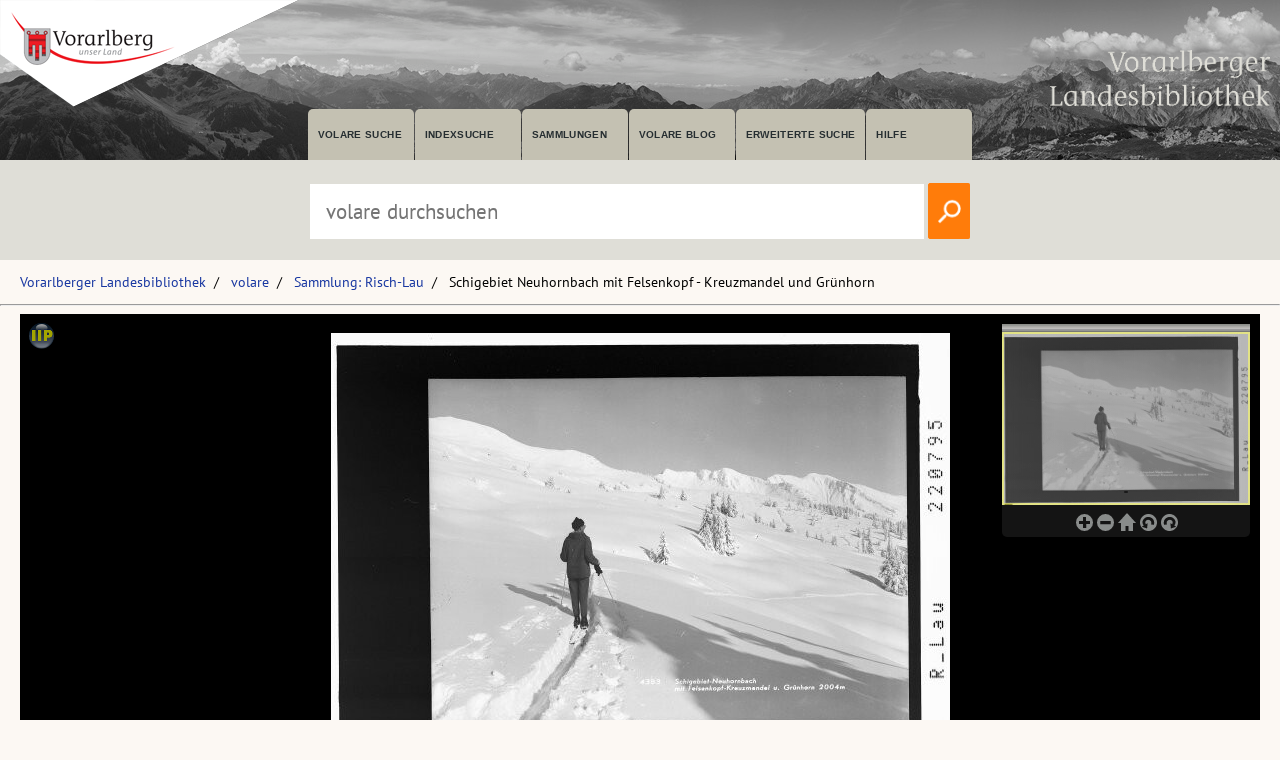

--- FILE ---
content_type: text/html; charset=utf-8
request_url: https://pid.volare.vorarlberg.at/o:25471
body_size: 49209
content:


<!DOCTYPE html>

<html lang="de">
    <head><meta charset="UTF-8" />
    
        <!-- Einstellungen für Responsive Darstellung -->
        <meta name="viewport" content="width=device-width, initial-scale=1" />
    
        <!-- Normalize CSS verlinken -->
        <link rel="stylesheet" href="/fonts/normalize.min.css" />
		
		<!-- Favicon -->
		<link rel="shortcut icon" href="https://vlb.vorarlberg.at/fileadmin/icon/favicon.ico" />

        <!-- PWA Manifest -->
        <link rel="manifest" href="/app.webmanifest" />
    
        <!-- eignes Stylesheet laden -->
        <link rel="stylesheet" href="/css/style.css?ver=38" />
    
        <!-- Font Awesome laden -->
        <link rel="stylesheet" href="/fontawesome/css/all.min.css" />

        <!-- Smapshot -->
        <script type="module" src="/smapshot/map_smapshot.js"></script>	

        <!-- JS Lazy Load von Images -->
        <script src="/js/jquery.min.js"></script>
        <script src="/js/lazy/jquery.lazy.min.js"></script>
        <script src="/js/showdiv.js"></script>

        <!-- Sumoselect für Facettensuche -->
        <script src="/js/jquery.sumoselect.min.js"></script>
        <link href="/css/sumoselect.css?ver=1" rel="stylesheet" />

        <!-- Meta Tags -->
        <meta name="robots" content="INDEX,FOLLOW" /><meta name="publisher" content="Vorarlberger Landesbibliothek, Land Vorarlberg" /><meta name="audience" content="Alle" /><meta name="page-type" content="Bild Foto Ansichtskarten Picutre Historische Fotos Aufnahmen Image" /><meta name="page-topic" content="Bildung" />

        <!-- script zum Absetzen einer Suche -->			
		<script>
            function searchPrimo() {
                var obj = document.getElementById("PrimoSearchQuery");
                var search = obj.value;
                if (search) {
                    //var dst = "https://vfind.vorarlberg.at/primo-explore/search?query=any,contains," + search + "&tab=vlb_vsammlungen&search_scope=VLB_volare&vid=VLB&lang=de_DE&offset=0";
                    var dst = "/suche/?q=" + search;
                    window.location = dst;
                }
                else {
                    //var dst = "https://vfind.vorarlberg.at/primo-explore/search?query=any,contains,vorarlberg&tab=vlb_vsammlungen&search_scope=VLB_volare&vid=VLB&lang=de_DE&offset=0";
                    var dst = "/suche/?q=VLB*";
                    window.location = dst;
                }
            }
        </script>

       <!-- JS-Script für Overlay für Nutzungsbedingungen -->
        <script>
            function NutzungsbedingungenOverlayOn() {
                document.getElementById("NutzungsbedingungenOverlay").style.display = "block";
            }

            function NutzungsbedingungenOverlayOff() {
                document.getElementById("NutzungsbedingungenOverlay").style.display = "none";
            }
        </script>
        <!-- Ende JS-Script für Overlay Sammlung Schlegel -->

       
       <meta property="og:image" content="https://pid.volare.vorarlberg.at/o:25471/medium"><meta property="og:image:alt" content="Schigebiet Neuhornbach mit Felsenkopf - Kreuzmandel und Grünhorn"><meta property="og:url" content="https://pid.volare.vorarlberg.at/o:25471"><meta property="og:title" content="Schigebiet Neuhornbach mit Felsenkopf - Kreuzmandel und Grünhorn"><meta property="og:description" content="Foto: Sammlung Risch-Lau, Vorarlberger Landesbibliothek"><meta property="og:site_name" content="volare - Vorarlberger Landesrepositorium"><meta property="og:type" content="website"><meta name="author" content="" /><meta name="keywords" content="Schoppernau" /><meta name="description" content="Schoppernau FalzSchneeTourenskigebietSkiluferSkifahrerHornbachNeuhornbachAlthornbachKreuzmannlSonnenkopfGrnhornStarzeljoch" /><title>
	Schigebiet Neuhornbach mit Felsenkopf - Kreuzmandel und Grünhorn auf volare, dem Vorarlberger Landesrepositorium
</title></head>
    <body>



<div class="wrapper_head">
        <header class="header">
            <input type="checkbox" id="burger" class="burger__input">

            <!-- Logo -->
            <div class="header__item  center">
                <h1 class="header__headline"><a href="https://www.vorarlberg.at" target="_blank"><img alt="Land Vorarlberg" class="logo_left" src="/img/library-logo.png"></a></h1>
				<a href="https://vlb.vorarlberg.at" target="_blank"><img class="logo_right" src="/img/vlb-logo-wrap-text.png" alt="Vorarlberger Landesbibliothek"></a>
                
            </div>
            <!-- Navigation -->
            <div class="header__item">
                <label for="burger" class="burger__label">
                    <i class="burger__icon fas fa-bars fa-fw"></i>
                </label>
                <nav class="navigation">
                    <ul class="nav">
                        <li class="nav__item">
                            <a class="nav__link" href="/suche/">volare suche</a>
                        </li>
                        <li class="nav__item">
                            <a class="nav__link" href="https://vfind.vorarlberg.at/primo-explore/browse?vid=VLB">Indexsuche</a>
                        </li>
                        <li class="nav__item">
                            <a class="nav__link" href="/">Sammlungen</a>
                        </li>
                        <li class="nav__item">
                            <a class="nav__link" href="/blog">volare Blog</a>
                        </li>

                        <li class="nav__item">
                            <a class="nav__link" href="https://vfind.vorarlberg.at/primo-explore/search?vid=VLB&tab=default_tab&search_scope=default_scope&mode=advanced">Erweiterte Suche</a>
                        </li>
                        <li class="nav__item">
                            <a class="nav__link" href="https://vfind.vorarlberg.at/primo-explore/static-file/help?vid=VLB&lang=de_DE">Hilfe</a>
                        </li>
                    </ul>
                </nav>
            </div>

        </header>
		</div>

			<div class="wrapper_searchbar">
				<div class="searchbar_item">
					<div class="searchbar">
							<input type="text" id="PrimoSearchQuery" placeholder="volare durchsuchen" aria-label="Suchbegriff eingeben, um volare zu durchsuchen">
							<!-- <input type="image" action="searchPrimo()" src="img/lupe.png" onClick="searchPrimo()" /> -->
							<a href="#"><img src="/img/lupe.png" onclick="searchPrimo()" alt="volare der Vorarlberger Landesbibliothek durchsuchen"></a>
							<script> 
                                const textInput = document.getElementById('PrimoSearchQuery');
                                textInput.addEventListener('keydown', (event) => {
                                    if (event.key === 'Enter') {
                                        searchPrimo();
                                    }
                                });
                            </script>
						</div>
					</div>
				</div>



<div class="wrapper">
    <main class="main">

    <form method="post" action="./showMaster.aspx?id=o%3a25471" id="form1">
<div class="aspNetHidden">
<input type="hidden" name="__VIEWSTATE" id="__VIEWSTATE" value="+Yo23DCA+jR2hz2H8Zq9wRoGYLzH68RJV1ezN/QPu23sesmBXDyug4wpj03e8DWdyZOZN5a72M7Dt3D8ygr9HbxNURm4+qKWg+jz5U7BBrJMakt9PMOFg/01zNTdt7blLL3uBAZgxSisygWv3EmOrvj8jG7fbjHzEbDwZAus+qNXGQqCA86nmg9c6Dfy55ZK5IQHtscQFj15/kFSNCnyxK4pVlIljG9MAshLjtzifijBGOX3cX6Am077iQwUtvwDAd6gspZ1GV73Nwf1bg0Bu7p1e9fxlR1EUKR8xGaxE/pkdUnSgtoTP3Drub0nobNBvVS67CV8PIzlq1dXqzKtpGhhm/+1PkO4xLIv0C7dLPC+VyM7wE7CfnFzpab85gSEb+Cd7KZbvuc9gC5B2esFdcy4dmV+BU6vYHD6glrnfXPFA9ulVg3/nY2v7C8FlsG68ExWvG6INc/2gBVw6dVVLNzKICIuYSYIxvrHv8TjzT8qWUyr7VnHw4cwt73wQEFGt91arq2g5XcNRkrupS0oLcwq0/sfhl2NW0OOXg1hC12ZRBI+/qDY0gaXEjHu/[base64]/Douvure/WuiXyUM5gSvioEdwjr6RO/VwnZJ1/Tivkq6JrRAz73xtiKPUAqMnXIS8qPDtnbpRXhgb6k88ZqyRCpP54t/GcI41qjP8V3AuzJouleci6+rgxRASA1vU0LlsF063/t/exMEHIAwQMnlWNGJGLwyiMZPNFs2rKggmBmLTD9dTusqZgrPfCUpt0zsgdo9P6Z60kpfxDQ91OKe/CWNJZCNoIDi/bpX1OuuUItoF9CVsskV/kMtzSNKOymNSDSuRWF+tezQTT45pdB0x1Zzl+5uluHVxl8X6uCpJMhuGf6w9NjcEru2jTikoZQ0HRB6fpRYsYeLZSJgkrZtvChTG6/w1BukXVKiRmLUr8SdaeBaVticAiDJQMFmMaYCZNNViLr12QrG3CHmOJC0eLw9yLu/yLD6F7U0LdvexxJYfZ94hT+IiMfsr8oIzcKZRgJhTVtC9eB1dHXhG1+bmvFClxdG7w0th8+OEOmM6+c6/swfcU+GivnC9+SBUUhg/vuvFruIFIdih7tUH6OatZJb+1rty7X+1gNAmi97nKFB/mOG1HIJiTK9vdYOv5cBx7ngMJtEHpq9STo6lJC8PsFByoNBPHux6RhWIxUl/FvHCVfEOHuOeqL8f+tbBmx1TtvLgDLbDOblaeGO4nft0yvu81gK92kG/lk0WqMA1mTK1/[base64]/VBms3rJEuLsr4qDDE7P7uhXt5awE3f0gRepI0q3lXb5O/vNezbCrAMAssK8o7o10BNvGQy0VsEEXeocPnDdwm8MiK0EsWv0+HJ5bnf/RD5DfjO7W1jtexc1TerVgjOfwX6GPJRocIBfHVBfX+VSDudN0+Ifvb7u8XVFSEX+G+sJsdd4M4u1Y2x2tnL3ikesMRAkygLSu1uWlD05bHaqzbZJtXKLPG3wov7rnfz6UOazg4qcUu+GRioT16VloxYXAE78LlmdXtb2jeHqtPv5734W/IsyPcYdH5hR2OvNjR7Jp9uOlfcVBMUHjdjk63tHUDtTO2+IyR0tvvlFoSSr/dDFPMb76mx8h/8h4Y2nJHJkPzEd8WFap8DTaUbLcAVq97+KhndeOnj7OqOuXPC16R8sbMVdz5iNjFpPxyWu1Mu+BSBhnGSg6/nHpKQn7CD+fsMFkb4cPx4gUgpaOJInNhe2w2AOLmn9Y31HY8JpmrlAqF08EyeRcFPvaX5RwlCSwEvaeMhg4dVxsvUc+STS/asWsMUPznY549ccJWOHlYBxEbXx2olUXsvdt22KIqspie3L5B2WqtqITrsENdAi9Yd23BpZoABFfH1Sf/[base64]/ldOgG2acusJpl34NehMtY5FoKaf3QSzx/[base64]/[base64]/86wXfwMiQMwgRTw3Y6JFLXt9bU6i1fHrYooB5fayHeeQT21ipHLrjwDQGdxL2RZoNB5UYihTHysyhf2T0LOCGfM1xvf/hLgv+vhbwKXXWaP/r0gzjGO8TkHF+tjNJy2N9QXUPjjHSuRogwocVErFdrz9136lC2VekjIJss2zmEOQIuLAVlRJfLorFogJNwjHavlLNeg5J11tgMq/2RlUtXl3Z9UpbbD28o0IGt5BQXdwlCXxeIhl5/Q4HwFOiPSaYILK6TWv0I4cmCNZrkJtVX8ukl7R2jK6v1tjMZMMuk90AtyfCYpPzHVTe9GVaCNEjnY9B5+MrvDpnIpQYudeExmMj/JyF3ZcYFbnDWMsJz0p4FgRbBzhYYc0cDeJHg2A5yIo7+ZfGSYPiouUG1UeUyJx4oYMTl2zHdsuHInQeLIDqsrPqHrHiMjMC2JwpXXw8XLPe7NUOuOaYXZSDLRVgBuSuCK6/273VcZIjRnLorw7EPJGqeE6mk6dMoDOAjtqrNoC4BWw4slmSRcgOStdFBnefaq5RSon0mO1TAqs67CWVbwJGv3cerlsFrQEWOUn9RIVMtdZYBrhGv0ir8QFwyCEXCGqIU2odMTHff1DDZ1Byeu1KyZxp7im65w36cwnjaframck36CxEuYiQ9D5NJbgL/zDkuhmJ+gTa+dskM8uFCg/NbuzK8z7mvEV0u8vBCquggG+ZiHrFf5hL26hdmGp5tdwOb59m/unLLUHr1WKWpehfmRlr+7CxKq380NS6wmOCBJOYpU8MfSnIGf1JGYCLKBVTyW3spHvJIhVJ1moH2piaQrZVQ5NXOaKtzqd8b9urdJ/G2OFFggUwzac8GWJ8mPhqeutki1uPwFsmS/dNryx4Iz7/MMkC8eapjlF+Sdyes/BsyHGUlFHjYIFwANFm517f4avDhhGBgkKCQUlf6rk3Y+9dnAwVlqLlPb1TEfCgbdMDOqKcN3w1+ZDSjZEArGbB+qBDLDDH+/z9okcH4Z1qVwQAN0YIlgTa0rIjnNWLfyir+G5FF7aBF7HRfdijlH8k+BC5UbnMkMPmZQxwINNm6mBHde8iHX/fqsZOXhbcpbpEYdzPQEoesKXqUgSOWv7Ew/+qMCnsPJR5UbMXP9lsksKiCoZtQg1hDI9uBYt23cYogoitebz2QqOUm/9UCrzfEG3Py5QAr9fCs6Q9aw00fQx6IAcVy6MAETj/Kjz83H7UsFWeONo75KBKqMeDNyE20hsfCsEO9TywQix8NepLagC2OfsX0WpULhQmxC67UFkrYAy+pZ8be+1tA3zovZHJtChXHyYAQgHZCU4Ptz15AquJq/ijdVs3pnBusJza423ZvIYpd7/f7kVVneQufTKhW27L1T3k2GJox41ldPDCzBffw6qMrQ8JRK3reFbDwST41TTuR1ZgI+QovNu003XvjstJuIyycbzgEA8zd4pBSiaSycO/Vslh8JaILR1+WsDAvt6aLFsilpyDowIAI0DADXWvX7ucm50nYmoVW/[base64]/YATHt075up/CJi4LaiHFn0+tn99is7kbiXvYfbI8q3CysZL56s11V30b7IhdggtfKjCoUyYhMQNOpRwYGychwig+a48PRiQcA0LpvQLy3S1DMMFc50zq4sT7HlYPKNoaiT48ZxYbHHUlfFHsRye+Noe3/TcXVNzyjgTEBz8Qk3Ms6HuNMXaA5MnZJBaf0i6MrspBpVs7xNXgvX6zoWJ1YIl+6GybCxftFfblnJCF+6UXUQNGyY901dCKH/lTellr0BIU58XDbpMglAh7zR9U7OjEZ55VhqnXzXQZh5ZoUNRgHBTfTFV2iTmryK7PF+4/lhZTLVVP38Uby30vzMNhvrHxdjE3SnKrtNaG4zTNEtFrDGVSChjxo6zwwHZLsINtzIvpSQ+eQiWtexJGjVxOUpwwac/MUDY+izuPikzQCGB/zYSgkA1m0OEjsn5HeE2TJkb2D7i9sRyOWnb4rMlkG0VDdZrrSlFwtiUgoa4c2k2QhDCG00dYpiaUX1JV/yXxdSXekg5B2gtelAesfYAJKg5HPqMJgbIpD6jaPVceMpLk37VC59+lILfIryrTCykd0/oMeZ1BaQDpYr5rvGtCuz+j6Jfv0PVZQytRgmeQ9f+kJ5V0/MrcFaAimfctn4RKCnvMqr2TcCITjB/TQR2kczPY/XwQniIe1YYjfkeBZXIk5CYCesgQrb1iapZjYOgw9+cV92qvszDxmh/WuVskDFglBXU1Kj87E755mMwX/bv5g0sDxsgFCSOVloRFFuXNDyUJBvA61E61tatBTsqxTk/CXNodgFQzj+3f1j/U3Slf0dk2WpcXFVO/hPwUYnoIU/9SQX8tmiZuDyNVvkcq2TydtTmhNd19WLnnRrr/VCLoS7yKodje13lNQ3enGXvLKiX5deUnT0eCiaZXtI/SN/[base64]/dJjdPnLmCreeY7mw3DSFtpr4DhB7pmT1ecoKhZ+1pq2g1yXRmwIRmFO1ksrgCzbBFXB0EpjHwWnL0bswfOgzh2vPUIyRbVmC3CXzIf+YFqzjI8WgH8FLrYxV/VYV2XK3QAhqPc8HiH+YWW7cTXwVpJHScDQnOmETyBweUYi03438kK347nXnGhRfDArNIyUC4tXCmPj59czJtK+8pLbPShXfxoxnMNYD9wlNx44kxHoHAuhKWjUMrR3baFDtNdbmioEzvopt/yuxEW5BhgZa3QQ65yONT5wVkLNJm5qjgVb136K3YUb7X3T+TmgZeCiAs/FGQK/pMMWfHKHeGCDPv4AqOsjwffkC2ax2/eqEAypqo7QIlkQCKwUni50MNptPtBTipIGeOur/j5JZYf+EcDR3XHgNHJhb4Lt5r2PKXCMFZBVFDQs36lFKBirRh75w/482DWY4bzmC5xwrlQu+HlS1Ecscy08s2DDJSC5t1+3KL+RMp/yBAZVHt3KsdHh/sKyHwtJYDZf94PHVU/ga4e8msPM+t0gObI+JYdU5Zz01hGwxeidKTj5J3LZA6xQ+uU5vBl26qAXIFueN2T93huHCp9Z7SE4Pk7nDVaFIsWRpL9bBCV02tI4LGzT1PJPCDp/Ta1I9pEr0TUD0iXEp0T/IFWTaO2H2ZhN6yNyWtvqMKLLRgyrHfuAwvHFT4xa9u51qizvm/tGkQ8UT2RpJf95DFlxnhhMoG+qigKJ0tOOPGpIP8TtM6nyDopRJw2X8ojq+SORONbbICVLl/4xNOdvF1fc/YL3y3JESnq3ukAM3/1Y0aq3/AEc13oV5kKnQlTc+Y6Jy3H1eAXrsew1uchHF2sF6rbNsbAThDlonL6XNTOlqKNO4TvjgTtgktKkhi8kPdii9CklLcXzAuohLg8B7/T0rAZqGUfng+sHQhB2yugIPUruoF7ckY05jIYcNJhQeo6WsIjrXku857Lt+BoYYSz0nBlM8Qp2Lw5Bpa999UWAtwumtOOb42eoy+e6/Un/MzNxHr+43MwoZexR9r1g0fVy+gKBsseb4wuy8uVuZAyHzJVN1VvQz2pqu3h/5QwwdYpWck5WuOKhLShF/LsHQXIS0Br2hTWva64ooinL01QIPcfyLPqUkqASZn66ytEFJFHNyDf7HRwKZtJ+PgMMzmEP8g6YteF+XgjffpBGH6GyfkjCBynnglM/SZHfKTOhjYySvk6M/uo4EtBTydqdgwPKczABtEs2dlmX3buBV0uFUz19xgbBuBsZzbUX/tHA6MyfIIUF9XYSUIK7REhbIY8fzVVxLtkRQrODPckKJOjwRv+ZyAULGMcKQryIvDao75GageMG+vd6G78rhAGUSwUm8vaI8e8rOldLX0Cym64fB1oWvsi/zrx5JIx+l62Mp6iD523Ro8NZiEDyrb7fDy3OCr1um9HgaPgpEBaHzk9ZuALrPbHePQK5FTXYNU3A0e1JOtkLrNPdAtc1jhIglL9VTjpptLFps/aCZhxZaXIs2o2U/5ZYzmjSIh/y0ZRD2qR2cEK+kH7Jox4Q3Swm88YDhPsl3J0Ygv/CW4UjX9X86oDOoVIOTVFb4pOiu0nunnE8CHOu/+KKy5HWp9eDr0iy97eCaXC8FS+569kJ32nxoNShsn93a/C+ifw7oCme5zf2vs8KuuyatfH6yVHpjd6d84woYkdvM1MEgut4MCGT/[base64]/IWlCV9WJ2rJoAW6aBnJKS0dd00C0FY3bFJBEXlGNRAfCsqRTI4eb7J9nM1/7EgnqcdI+k2toujwHZM3uhagsj2giM13EqkiP7pbaiKhmYRdS6RyXbOYbt43mGeruxcNWafU0cn4TTIY8qVUEuqqwwXO1FagUpJ1rpFZBiGtRHuFWPwCQ/WpMndUJSQ5H510mun9kfWeN+4b4f83zBnyrYd9dYrciOSqg83Vmy4BtNAebif7j2Td5V3J8upsNjvGoeEgXSPq+VVtbZZGTU7qOp3hYBmo7DC0R0dWSgK6Tuu8E8Fs92AHAkQHz6Z6xP5J07t5fnvc4t1my/BSH2dxU0TW/wGR8zojQ7Yvw9EmfVOmOWaLyYo8ROO6wCxLW66L6R6n47kU9E/qpdUfHmm6Mdv1mr0YIipz+vmVjR2FMhNIAyXAw5xWctpGTQutZ4VyXPsHSGJtpa+nxA4toxEBRzstIBE1t17/SPs/QdmbEDwRfuwbx/IXoyds7epmXbwk1l6CbD3Kc1Zt7/4AFw9QzdkPn3paput65XCqZBFkTbF8z8Z8LK+fxReZ+6m/00clJOloRUQ1iOEDAYnZRxgQgeiusHZ6ayEi2/h9D2717tBjd6XpbaWGknB6cBhAibNne3W9nN78bzVh/2BkUp38oLglCkD51ERQ/It7Qp8uS6D7Nzq27RsYBIlFVFuaQsWpQMopCcav39L6MJMZE8qcmW2GFbS2/RR4KWwbuRGs3mi0RlL6Ig25bqm/VuJ/yUKEZX7Ne0S4/+2AWgC3dKdKGoxYti/37BpJGjTHrE9c15721SclfMB//kpzm6P0uwQ17Fs6YDuxdaMoDfWaIo4FSIkqvwitFJSIm57ILA1QV+PKL4sSoV8VE/YMwTJkJK4TOU01+qFIgrq2drqmnzPMzkIetGw2/yFfQvGTIaqZ5ofrZ0rjkEpywF3utstwU3gujhudnHyga48LMvJhMnNlccoZXTSmfcox0nzY2mkHOOPwCfF6gvpqEE2LQR87brmHmDitnMj5wxvgX09iKWh/WcXpOPn+Cbwgn9hzojWAXlqL7w41hENd1iraYosj8kcm1gT2oor6tnQkXb0kJ7Tjvtr1AUZOhybqhpYu0UTciLFmbJdcDzIjc7Wvvdry0ZlU24mV8iceh+qFww6wYXE7kTc82xqZ16FSa/irNr3ipwPeaqoTnnJUSmTBk7txetAu7/hYyaePTX5Szxo1bZd0/ADn1mmAzey6Ma6vZJVe64IEQp0KzEWZ48IypDSDQ0WFzteXcD7vPymRXlZslbE89QoG8GYor3G6sCsZyWKEc7ixM+FB8IuNzl+YX9EfDOvv3h7UreMu//uNMxAlG/dr43bSBQ6JB8F7DQMufs32NZFE73dZ3R5D+ro+lRCx/EUGkqLdYRwmZBEiRZvH2YprohCC5beWLt8UA7RPkG5Bv8VK9BuhPJW8P+9ZKbfGySXKP5Di6IuTBEqlMsWtp1PtyobHwTv1MRKLpFAEzDjq94EI2PlYO4UvyzzBvqCuooIxHajlUCXhxwkkT+nk3NjGJC6Ia/wZmu4QEG9XBvAeUsslxhuLWuq7BO9OYNzbBIdv0tc2uRJ3Qz8bcEAyaSAaim52qKyAHcKw9JkwkESAZzy3CH79js4jGd7oGz+I3RHEh6jzzTDVPbS5RzHE4t2XJ1oo422bOZUZ3MJP/46dBAYcoxj9hH4scGheetOSuX+iQHjIQEowliR1GuihvXsxhGrdEEpZCVYHoxf1+wGZgO2RkLjRSVhrSoATV6HE8SJVzsH9Azew/58LIH+W83X/PNIGIRXiKtsJ6C0A+MyR64s0Q38RCtjRq0beVZBnTbhhv5WreuExizFUlGHhJrqOY/J25jSW4p85osFQKMwipgQamP1QRPGFLr0Mbv5u8Dh+/C6Ar0mxn2s2Zl7SGvQBZqzskVOI3Y3FBePbLbKjoNQQH9UHFvIDqx/ePKnxFl+kC6lhw7ECQZxpL+qXATPdDXJarnsUYY7NYAxI5jx1fcVcwilRMOpHKZLF5p/sZBDAD/GIGx8QJesk+PiK/H0enYMFHvUaV3fQX0ydQe0gYxiUQKuyKGxGycQn4KlILfuUqSfw9rk9oH7SmQJxJoDxD3Pv/45KFw/875y/t6v8/RSZa61V5W5RMyBWHi1aWk62bmTeHzd/[base64]/DVp/6Qm9FmeWLMRckDDnLzkFlaHXTRlKogA+9U+XdZwouA5VkGsdp33Jf0msA0Zk6xg3+hPKLypbLw1TMTr9/5NyJQ+ZAyPJL/zzcz3ZybDyWCKhoeTYSl7MmdoM6pER4WKf+yKAHupPaIBt7PlPgLeb4WjJrpHlIKxw3+PRGbBdVOFIf5EYPUtHjO6YL8ZeSWp7sDeLigZlAqIA6oSce8d6jItZC2TUa+AF1kgCqcM34dWIuUCHBhvLQvNPFIpB/2q+2+guCF8sWfVjXc1jr2byXuVcjbFzmf4aaRF3LLMlx6rv4FqSns4u0b10aTrBiM1FwBU6kFcg7SyEfokb4svnkok2TPnr0F67naZT6Wfm6QWKeKGfL47arTs8aokN+Ix8PmdNIEFEkl3q+JyGmi9/z5L/gnooZl2NlRR7kT1ixycsO2CN1dwE1J9M8AJYBbODpafRLYdchKysiP0arc/707nfr4wnNrpVpBZ2KGZDaiDt63h3gMADTMgwNzoAxeujWFMrac2gmxu2ExFpdQkoGF8ztIZNxLyBjrdUuiRd663u/YnHBfet0y9yvkJgZVxl86WCIIonU1rZy7KV8JeDLjO4EGMrnSzPYAFsp8WhyDIYvpIRGWXsFPlS6F2sU4pmuq6yeeahd74IusA3mGNEs59AlNRs90tSuNzYUHyHSeWOt01Kf4rMbRPUDguSHTT6bGUje2Uo8ufGCjNZpav/CZAB+07SIOoZTU+kYb1ZQ51QwlsJ4wflB+whpm8F01f8t7Fd6JdLpSOxx4dL7M05yoiS/bGPe2d4cx70mOtKpsDparG2cPrk7MT44Zc538YBJBktnJmbfwE4m8C1j+XozSvqxSSo50izTqjp6gjb7RSbrnLoL4u/rMOZH1OVcbyoUD/L0wD6m0sOpHp52elvAx2Ws19Ox4bDbvpuS6cs3+6xLDD8P4HZ9giZfueHhCRku0jk73XPPOL5zmedZ/FtOJSIQt/iCpt+hbTaF08YxtgzaQQtrf1DfoNHw2bUJ64w1fJh2W6MHzvInOEob3JyP7vpqZc6ltFYYp4x86XdmZQm+kHHdQO2AejkBxjSQh93uNRCAzjaDZ9erSr0jHOR2NxpZ70eI2GJE9/RnADJnGgwkfIqAxnkZWpFPhXyIqJiUd3GsqMlCPh/G4XApcPnYQYY2W4/B8CFyWlaVtX8jMRuzhpqI9rdFXdwEfv7gCzCdfkyJc2fN7otNssKpjzk9CmYA8vgUjaMIG2eSowt/aco633+AHEo3OVl6pBXrPQsERybBxIRoJYqdgmKv3DmvWKzfLDPjJWbSVxGR4qTRLnl07PSaobDmZwxvMnbuzZDw+iLg/RRf+Z3BDnnvyAL29sB4W1DAefDCA08cd4xfmrSJ4qDcguZorLgyVcWxcA/svEMpQONKEmJuJGmmCz1Iz9m8D5imv5jVV6CHkDYgNHM1pWNpDz+chJlIT6LfQGdes9Uv/TfKnfXfJXgYBoKUTHdpeFdJpZXRixnoE1T3GBKuHZFIkyjRbsmNSu0FVHKoecMDrlkd8Y0j2yAj+ridD4RQrGW+81t4fLNVXby3caZi2GziOvIAc9OT37P/2iyZrmfd5TgJxBs7xwEmgb8EHCo4V7YeGW9TQAIlpNKI/eKOdb1khbS4ZIVOjIqxUTd+rMkj44N0B+JDAlmr93bl4MwVjjFGewSm7mW9BjCBmZwVFDs139o1bjLA5fX2wELvEhfAIY6MJf0/WtRKm2gN/0cBtCbZE+Aehmy3mJLCmYx83DIop1+dogbLk8BWP2R5zYDJ4wvLbMmOyYm6uuzEwXd+mkJjkUXUtwTJRBXzFJQ9GMvGR/hv7SRlEGFvy0uIAbNu1/bYbZVkHwxxGK6tHlWWE9bsCSC72YyOXIjaP8YrENmyls8gPNbu0JFpfAsVrgyHPfXmYy5Q36w/jhKBqcC7SnRu4cxMZtm+piFy4xaRUARiq5+1hRsIhShh4avi2lsxr11UiKMxMdERgB2IP1vY3nVmxfkmMvNIzxx30COFrRH5bvvqHyVUctzq3LIiFCTMKGCEkzbL0r/QyhRFdKczUzofUCu2ZMgqiux1fw19dCKkukD1Xdewel2X+VmmvOlcmXXpePiRTlY2OZ+bR+VriwM9RG33JVwZ4mNBBOoJerWY0BnEXNPMTDBNziEGDBB7ZvsL0IXuoG/BHsIWlXinD9Fu73QGVXT8i4hpbZQCjWSOZvogBGLT2QtB9zB3izajC4WjSnO1BtAkkWhODiBw2HaInMKNXTeppBw/cha7M0dawonfslE5OXyYha5MvGGQzx3nI1XKufaYUp4iHVVTlbYgZpMoOq/ec192tHiOosLZz5HrUQtdGidX+gYOUpnd4p0C7W72OuxecjHa4mxZq5Jg1LHYHi+vI5dzSn4rrZvKcwwHxgVJrQSpzBfMLPQtRXBFgiRFDOfXzBo92C4Co4fOKgYofCNQ53maqyWO12bR2z1Yt4AX3lVz/Q+IZq5Bh8s+QkD2EzjhHK8klNv++TWLZUau6bSMGxc85/XmV4xkq8MKHk1nYJVbpnOdypiueEeXeIEtsnpck3G/bPmmswMDZKc3snqL4+4PIz0NHvlzYcHgdqOyMv+joVzoyeaKtrVY9vG1TO9/5AZ5d9epUl2RpL54DWNb5GzII2wDbUfbEPrqKYt2yUaSdSp0Ms7Wvz4dhGySKcjhPMjL6IS8/9YSwlQxbav/RoB7u1Si9CJbE58qmxs7ZJpL0QoQjdY+Cr+EcWMyD5a9XtUci7Q2A8EisgJm8MbuzG0/[base64]/kvhdnJYyBQGXF5UOSAhriKiGZ1V330jt+u/rXvvGdLzehb8nJ2zWPjasbJBW9txUuffGDQDTR3U9hCswxacFU/3IXAhphn7JM5rPllgcQGNyFtL3HNamHksFQBBcIzF8zoWrFx4SgR7oxp+i5RPQcaWjVYUUM5dwUw5iwPEj7ciNGFbIp0ZIp+eU1BPvhEeCj6EGU2oGp0ichFfZz8Xc1GqVp0ioSs3OlKXMoscIaTbQJXwi13d5paJ7bjtPwATrzILM6WoxsvDpvGKw8N3+7zw0mHbT/y07c/1yXHDqr+9QKLl05huBwNFsyFxRl5jy7ox4VFhZB1KNgsdgl/H7IRTVOFSwuav4DTtdodJUHo/VASBK+R9xN+DdLAUqCmYGjqu+tpVwwrjw/3ruAXBdqF8S6klJImQzQE+/Spj77kKnVFR1UEXixp8yMUuY1KCaixrQOVy16EHogPQadm6cw0/cBKs3Um0Dac7ViZMPptuC/wYQ9AI1QoNjNhmrk+6D3qbU/udBmycZInzpCLPVPdCfYVK+RdUrBWwqQgNQTPY0fW5f/2jgZekjEpr/ZwHWlC3CKNxQuXgA+8Y1G/Dj+WDOGANOXnExKuZfUDMEyHqjDHiFqmtfItBufC84YbtmIHVDvzoQ7AFGa/aGcjMwXeLF06kTN3yAaCXUGu/7NNHKVUm7KhQgiBBH+FmOYva7H0q2cj993banL5lgO+IEGjn+zB9BtOtSBhlwYdqfzNwHMOAvwjWVOQjpjQaTr0V6XzbGkzUG0ZkHuQScsaYnZtjTTaA2birTo47yliyUPfD6KbaHC2pZWSIUDgfAlIVXaYgnqKNZo/T47iqf7WBtOzta+noxNEpQS6OIp5iRymlA/LEPtlKFCIn1yGQFSjFYXFYuSRLP2eDlDXXEw5rs8R3lh0SSWfuzFYXBMK8ysRqPfaF+jd6IYFXw1y7Ll1LXRG+hzEeOYEBAf7/9ElJZnpLDlgmG0KXEyMkTPJoj6hOHqC4a5J3oFCeah7xx1xJANRjo9FSO92ktz78bY0XV6qe1uPZ9LRu3dXI7pm7FpLfiCpL5FBc1Xppf+vUWCIi2oY8uXCPU3TT/IwT6vqq9v51F2fqfU3Er8/SFQ88++vIplwDCbG9MPPuZg/qjDYdBVBTGdrNmEvFK4qOwjf1+H4DDzF+uGDU0PT3V8RLxRzEHBHqzTkVsLWhBJbrcR7EPt2xuRYudI2Z19bdRnH5QOyJUuckQH8DvadVDgDxEvkiwcOziHA73C4gMizAfbQnjju01AapwxHJmQbarHVF+7lXuNXLYvXXNqwSoJ9Ah67u92UOjjtW9x07+PTkHTuoIT/mv4SiUyOnb1dcA17/Io51ilmV8KR/pF6jhN4r5p1eybOmnetekFk1XZInLvWISVX/oHooIj/FIno2Lp6rtGMXB6wPx0glCeEpkVvy74rJg3wIZB58SlUgPhizatLe9E17YFWn8f6Asgh9jMPd2LSdYXKqVpZF8NXI4a1BNu9/DaZ439HpeUj0gQjaNP82PSbnCDFYSsk38F6SWtveyEFJMZbZksg5RGCrNCyM+JTuhw6EhEmolEKv+94tiuj6qpLsfLelmZQbK15P1AjiGw0RC9MPTOQaCm7NrBgPlCmj/cBGzPahfX5P+dAZ526xKcJWnB4yBn9pyGu2tpybbFGLRS+lp278MByPVzOzIH+i3K7oVMxBxnfd5T9G7WKR48INUOor3pdVEmrXJR6PeS1dz3N/698XY+p056zSjLWtgQh/aRGVEwdAib/0OQCAtZR+u0gvbyW3TwnJw14huEyovrQ5SsfDmLCfQZEZeEuYSK9jySgyvtAuW6KHVg8ACI9F/tJaVg6HlcKFdkNYiJVbSsPLLctDU5QWalFJM8ZMzg81h0FjeU5DYcFd9dk3fNKj+4CSDqh5W200C8RKQQsfLVxo+u8a3JP/Ow13Q/qv/ZRhTGNOgYMt5wPyvjV+LZ2ey2f1Vcp8//h4ljlgBARq0NEzcb8797TKU4PnSvJwzQ2ys1nlAGQ2ZaqTtIN9/kg7sLLcFSk5ibKYv6Cxl2HdZfDdsKeRyASK4gOdE8RtafUGK6YIYx6BpFOjfGKhAhvMeGUttkGqssCbP3WOIuiyKn47YdP1b45045xtyyTJf9E0a34zjrWzpqAQT1ph/pjYJUIZaKzNCKX8z+15JNRMQXLEznCsp71NtfTW3DmaIAKbYhFTnrR9aaFiAOru2HQwmS9B/2HJlFyGQSxINBI1++1fclLzFXoyYc4C6M7s6GtzUC6lY6TE9NoaAkDK8qY99Dd6+1n6HZftqh8nrNQMTJ9LmfhXRSwmuXn7wBiG4Ncpzepg++a4H5XQ+iON+CK0ThnpCaYn+ubU5Yt9U//v2uU7LZ4dLLgYvglSuehRgn4gN4F03xB82lp9haKUASNb8ZaH7TuKYRNlaS6s1fTb1n/70lSJMO8aYC7XSGf75V6t1BHIjfpfXw0Md5gVxiWlN/yv8MML+KsEr1M7pkSpS6vKH3I/PZp7tjNkMCMxGPTtIWykeYphfbKV3HuPQ7vL7aqNE1HLYK187LYeG40aWtFoKJ3w+n7XQaEbjwzXw7psfrYvRWZ9bfLes4jy9a0xUc9KAkNZfsIVl6LwLuXL+K+90GUJwJltY6OlCL/Xdq1qlRnOTq//SDaTTu2yIQA7mtX4Hrwa2bNeEHhgnp6IKszS5Dpg5zfbxoiOfeV3q0Yd2q99IUplhukcOI3HSifvsY01VMSlaOYu+8MmZod2rhUfGzA3FOpz1vc003XuLtPmxNW/bF98/+yMFcwxao0I9056VoYrZ1KBHrK+aUvhk4dr8r2g0igngezwQkb4ih8d9U1RbZB8jJLqCxrghlf2+tNjKhiysbxGYB5Th3WH+24T97b8ab3cf7/IEH/UdFwwYQMcv5xPz1q4cSoggwOI9npzNHK3N6o6JCqHpTQ4PWgJfSQsB6TsZ+LgzARpXzGA+Bz9npbf/65KsHCxO1y4vyGEv2NC1NVBPzc6OoRm9vjX9wnn3IKUFh8Xar6b3Ed9G+tbfFVPwsl4UkjH1/REMwmWoW2yyPoGwGfvcd/zHOZo8uEmEKD/8U12SryA/yRBMZPFbwm0F9WhbzmhAZSXUKwvVj17bmmvQIyINSX3d5FBgRMofAtkHgSB7uUcZCi//947JxudUAP81ZXjUyBdnG7d5yNxp0/9iFGavovMFJy8RFfYmrX4GaRqOvtlfL7N5hWxPJ4eR/5zvpbI6BW6ryhYlADq2DpWrGyI7v04s5eGoAKCsZLVGhZ576cp5hvAd5BYeLxmv0Eo6EweaDOEX/[base64]/sYQRYNsONSQNmKF4qQRkThjb+ROzpaDGDnzMgIM03rveZXhmBUw0Tp9wU2RnTSfwb9+FctAkO78imP/taamhYKfiODwDmeT+JzpdRgHTUsAJA3L80fe/dGy33uDDGiURh0P97HfI2Ae7eCJv1nTx0E4J9UrVl4s0Pp5ChX2mzY3pdrJxUjSleYBzgyVAZET0YMeHVPNqHuiihKh28hO6qyojPfFOCd5w+EpUN7qtFF/rMK6fSVFuLtdXdY/8pLSCOQHGtOKMGBcFdohNQVEZdT+YlBgMms7HcLi0OJ/Gk3KFntMKoG+P+2SJzuoQPQiL1tseejalBLyj1QptDjHRbthnioRriZgGo1yysstJbLEYmWMafDp6F1wR/hCw+lCceKxcyZPih2bGMLiir/XylumfJ554Tsem8GwDZiAsJU2e4iL/P7gcqLfguZDGQJsmCNxoWOypndAlc5td/uEFBvjuBuLM1/xh1eX7UnYqpBuMcQ4bGQJlLDy6aipRy8bcZ7+XacU9Gx8SR2bDv4ZP+nXkfPDxWgTqnWE9uf/6kbNSYo7CABodfgztPdPeJECW9Xv9AVW0WaA4aEiqmTPtpDjVDW/h5VQKQMeR2S9HZrZV1TXN7w/J+O877iWu9JMdN7NRRZIz9OrG+bDkfGG8BKS6Bppb8dPnAlzBjIlZSSUK4XR3DkBDb3zvJyXVZJ5PL+V9wtv10u+KcP4NXj486x+VXu9Qk1skOUuNMsyzyNhbH4VUNQPjmBa+wwZZCTI2eY+YJ2WNuN/7iob2B1pL6j+gNVM4H4eE5LfC151+sngthpYpTRrrn3bE1ue6oDhjYQDNqyts00C5Biiu8zT8PtX7uU4FGkdZ7dhl4EIEgTAebR97UT1PqDUzAAQcSl3IBGPIE4gvLfTEWYRAoCnRpDCuR8uTGXhR1gJ6xON/s9WYm88XX0DxUzReEIh4QmjU8gqHySkbZLX1nmj+DZyUzxLb7UmfZuWpHWsIaUATI8MUJi8DW/JPzNejTV8OQAcUNlkRc7nMg8j0OMVilTk0WJtTWt1bH+uzROu72UtQbZKiUJsEllWo+gpTFExIfkZAtC2Q2fvt4sJoJPJMyRLYFW5VjUOZp4TuTqoFuA1HauBTExWkyLEoOBEp6jm+9LEtGgCZGBe1e2aZMIa4o7k7/3Q69cKSPR44O7T7Onzd5+9DJzcd7pEss72rZ/SpWGlesUoPtdxysNfsmsim8JSTZZAOVs6lCCBZQO0VuFPRo7koT+xcVxZ20Huel7bWacXRy/zg4cVWPqRLG+End3iqFOUTzUyfUrhY299wq1Pbmfp+t/+z7a++F7joJSufxzf1pWTeFqlfjpxcN7/49aBxyNNqRas7mKDt/6H7BqUL9VfMKcb9wWwednMDPVVZO1axDqKRyrWFANmcOe6yvfXbZHzUjeds4M7kMF1Bz2JuR8w2uANjIT2fz4FPrL9I93vDJQwSGlHLREEVUqBi0WRN6bjINaDMy+ExqEvoEFng2Fu+BQZzIP8e0LUC/eb9ubI+N/yB+Zuj7jD6X4O8AVUioZK9eu9innKoY2cueIw2cmwQEK6OeNpBMF8RVQae4j54ROI5Yp6SXrZlrMeO9FCPPLhPbr4UVDvQ9XCrHPOFqcqli3f9r0vxGftMtzeACBVL6rRuMhxHVGhk8n43adtITs1gVmZM3cjwUNZ+Z/RxxQm1cxzaoW3dmc5l+Lh3sV1Gd97g8nHtTENUeHxufaYF+KQoc03my+Yh7iIzwnu4b0QqHiGQrFegnpr8QLK+SutfK0uViLgLoKIgE/FtQFXW/76ePPyP94tvOqPdzUVma9xcptJ1VeWS0nnQSFMjudiLcA+5uSYJmE0ro4flQ+UGLK5vMO2PznlK3aFmyJgDsnWvzzZDDI7CcKFyD535goRE7orKRthWQCQ3Yu1BdDuR2IuBPos3RdTOnSwKHZtK722oOEZBv5g8x8p4Q726JNR8qZcrKA/NT+mK0Ojvpr4HjO8RuVSUhQNUPGpWtLKV5beVDkwrdWvy6hnHVV4NxiIIcKd+FYr3xJRhMSE0NGm63gVicNPJaMIh2hSmeAQMjCQLz+9DFH14o4danOJvBcHD6Ih2XjqFY9H7eGF991LUqtJLC1kod4iTYpFlPZ5gvVoEb8GMfOlpFQ/qNuxLACKApOVoUARkpghlo5+jD0UG+aXWypFWcTlqdv/xThMqg/Z2bl6svydHFzcz8Vp26NplCxkOVEp6QpBm14EG8EXGmYClJMTtIAi5jvjJ5w78OFwZzpBM7Df5ZILqM5UFMt1G08oVZqZ63GpTTUt8r1A9xw6E5VcEKxV71j4ywsW5kDgGWXkgAn1W4ZfmTMjTW1da3LD/[base64]/B15AyU5OX6yFHwI1BebOhaEOnEqREeZDASgTJABVvE1LfMRE9oYdjk5uCpbBMY2n6dNyhwou/[base64]/[base64]/sETkQB7+YdndTePBJ6PFkvQCfZW2AV0x6I2gp5euP9tFIdnDKqNwrmIrk03D0Mzm3iU8WTtNhcM2TSu+5sinj3J7RGAfGp8LS4/gGLDh6JRSrzmbRiupWg3tHDLEys/iZjnFkhcLp7z3N0d8lRe6d2cIkruhqlbTbnPNhNz9zEJ9BmJyHFfyWcjPobteZE9LfFoyqGa5XtwLrqqWSRxC6Emco7g9MH/LPXNA6YyugyxO9XUdCHCPKoDpg9Ak//UZGyj/[base64]/Yt6Hk7jk6uR+VUeLIP9hBSi1ibIQVwqH3k7vaCIFCD6VNmJuemu7UvXiD43xotKe7+OCruu+mw8jcsW/78Gl1UQkb9yzkMGi3K3WN6Q1I/s6L9CpO1G4Nm6+n5Ng+raHMRBoyeeCFm2CyaxZqmUfjPDcqSd4wcoIje0KqdidTCp+/WQzAIxaI70FhuXV/rKRr/YuPkOAYTJRLiigB5BPxVsyuRDLO2yyLiBTz4UAzHW2GVgb1NnwdSHhj6Wxxdbtvz6gpOHy2FM03e3rx06iqC3fNNCdwGanjQKwfc+XGaQI+ceJY/zjlUfYBe6+g7AaoaJ04IiVUkP54DPg7GfK+JdmKwE/C10VXi4D29BGMB+O9XDHCoG3VjV+7AKq7dFaRB4i1MxBDhLmXtd8OL5TBz0v3rU/4GQotBgK0cH06l/QtWYD2ODRHmJUc7ar2lyREgZLOotQRjD+NtB6tRNyQpTpYJ2kEkz4WXKOiagI/alOBB5uXzGPEM9PLgWXTZHavt3vWQ/L4WP3xXx/hpjkHZLkB2ltYGjWIoefO/RMp5VNkeLJvgvoYne8rJ8dQ0NugSoRyi6Uz5rNkvEWTswVTlXoKtl2cBOs95k2Kd3cD2bCFTPJK64z+ZwmV75jvCp5VPzLhSOiVMSwgUBWOWhH5Na1jzoPDM9tsGnDPymH56e8kKNKX5t/h4jCkQTNd4VQN7ht" />
</div>

<div class="aspNetHidden">

	<input type="hidden" name="__VIEWSTATEGENERATOR" id="__VIEWSTATEGENERATOR" value="F77E1A0F" />
</div>
            
    <ul class="breadcrumb"><li><a href="https://vlb.vorarlberg.at">Vorarlberger Landesbibliothek</a></li><li><a href="/">volare</a></li><li><a href="/suche/?q=%22Sammlung:%20Risch-Lau%22">Sammlung: Risch-Lau</a></li><li>Schigebiet Neuhornbach mit Felsenkopf - Kreuzmandel und Grünhorn </li></ul>
    <hr>
        



        <div class="block1c"><iframe data-track-content data-content-name="Sammlung" data-content-piece="Sammlung: Risch-Lau" class="block1c__iframe" src="/iipmooviewer/Gallery.aspx?id=o:25471" allowFullScreen></iframe></div>


    <hr>
    <div class="content__headline"><h1>Metadaten</h1></div>
    <div class="block2c">

		<div class="block2c__content">
            <div class="volaredetails">
                <div class="volaredetails__headline"><h2>Titel:</h2></div><div class="volaredetails__text"><h2> Schigebiet Neuhornbach mit Felsenkopf - Kreuzmandel und Grünhorn</h2></div><div class="volaredetails__headline"><h2>Herstellung:</h2></div><div class="volaredetails__text"><h2> Rhomberg, VLB, Dornbirn</h2></div><div class="volaredetails__headline"><h2>Datierung:</h2></div><div class="volaredetails__text"><h2> [zwischen 1971 und 1978]</h2></div><div class="volaredetails__headline"><h2>Beschreibung:</h2></div><div class="volaredetails__text"><h2> 1 Zelluloid (Negativ), schwarz-weiß, quer, 11 x 15,5 cm</h2></div><div class="volaredetails__headline"><h2>Schlagwort:</h2></div><div class="volaredetails__text"><h2>&bull; <a href="https://vfind.vorarlberg.at/primo-explore/search?query=sub,contains,Schoppernau*,AND&tab=vlb_vsammlungen&search_scope=VLB_volare&vid=VLB&mode=advanced&offset=0">Schoppernau</a></h2></div><div class="volaredetails__headline"><h2>Form:</h2></div><div class="volaredetails__text"><h2>&bull; Personenaufnahme<br>&bull; Landschaftsansicht<br>&bull; Winteraufnahme</h2></div><div class="volaredetails__headline"><h2>Detail:</h2></div><div class="volaredetails__text"><h2>&bull; Falz<br>&bull; Schnee<br>&bull; Tourenskigebiet<br>&bull; Skiläufer<br>&bull; Skifahrer<br>&bull; Hornbach<br>&bull; Neuhornbach<br>&bull; Althornbach<br>&bull; Kreuzmannl<br>&bull; Sonnenkopf<br>&bull; Grünhorn<br>&bull; Starzeljoch</h2></div>
            </div>
        </div>
		
        <div class="block2c__image">
            <div class="volaredetails">
               <div class="volaredetails__headline"><h2>Lizenz:</h2></div><div class="volaredetails__text"><h2><a href="https://creativecommons.org/licenses/by/4.0/deed.de" target="_blank">CC BY 4.0</a></h2></div><div class="volaredetails__headline"><h2>Notiz:</h2></div><div class="volaredetails__text"><h2> Der Textaufdruck ist teilweise unrichtig, da es in dieser Gegend keinen Felsenkopf gibt.<br> Auch ist der Falzer Kopf nicht zu sehen.</h2></div><div class="volaredetails__headline"><h2>Namensnennung:</h2></div><div class="volaredetails__text"><h2> Foto: Sammlung Risch-Lau, Vorarlberger Landesbibliothek</h2></div><div class="volaredetails__headline"><h2>Permalink:</h2></div><div class="volaredetails__text"><h2> <a href="/o:25471">pid.volare.vorarlberg.at/o:25471</a></h2></div><div class="volaredetails__headline"><h2>gehört zu:</h2></div><div class="volaredetails__text"></h2></div><div class="volaredetails__headline"><h2>Download:</h2></div><div class="volaredetails__text"><h2>&bull; <a href="https://volare.vorarlberg.at/api/object/o:25471/download" download>Original (image/jpeg , 343 KB)</a><br>&bull; <a href="https://pid.volare.vorarlberg.at/o:25471/large" download>Vorschau (image/jpg, Breite: 3000px)</a><br>&bull; <a href="https://pid.volare.vorarlberg.at/o:25471/medium" download>Vorschau (image/jpg, Breite: 980px)</a></h2></div><div class="volaredetails__headline"><h2>vollst. Metadaten:</h2></div><div class="volaredetails__text"><h2> <a href="https://permalink.obvsg.at/vlb/VLB2220795">permalink.obvsg.at/vlb/VLB2220795</a></h2></div><div class="volaredetails__headline"><h2>Sammlung:</h2></div><div class="volaredetails__text"><h2> <a href="/Sammlung/RischLau.aspx">Sammlung: Risch-Lau</a></h2></div>              
            </div>
                  
            

        </div>



    </div>

    <hr>
    <div class="content__headline"><h1>Ähnliche Objekte:</h1></div>
     <div class="volare__images"><div><a href="/o:113154"><img class="volare__images--image" src="https://volare.vorarlberg.at/api/object/o:113154/thumbnail?w=500" alt="Sennküche der Alpe Vorderüntschen"></a><br><span>Sennküche der Alpe Vorderüntschen</span><br><span class="small">(1 digitale Reprografie, schwarz-weiß, quer)</span></div><div><a href="/o:113152"><img class="volare__images--image" src="https://volare.vorarlberg.at/api/object/o:113152/thumbnail?w=500" alt="Alpabzug von der Alpe Vorderüntschen"></a><br><span>Alpabzug von der Alpe Vorderüntschen</span><br><span class="small">(1 digitale Reprografie, schwarz-weiß, hoch)</span></div><div><a href="/o:113144"><img class="volare__images--image" src="https://volare.vorarlberg.at/api/object/o:113144/thumbnail?w=500" alt="Alpe Vorderüntschen mit Alphütte"></a><br><span>Alpe Vorderüntschen mit Alphütte</span><br><span class="small">(1 digitale Reprografie, schwarz-weiß, quer)</span></div><div><a href="/o:113142"><img class="volare__images--image" src="https://volare.vorarlberg.at/api/object/o:113142/thumbnail?w=500" alt="Alphütte Vorderüntschen"></a><br><span>Alphütte Vorderüntschen</span><br><span class="small">(1 digitale Reprografie, schwarz-weiß, quer)</span></div><div><a href="/o:113150"><img class="volare__images--image" src="https://volare.vorarlberg.at/api/object/o:113150/thumbnail?w=500" alt="Sennküche der Alpe Vorderüntschen"></a><br><span>Sennküche der Alpe Vorderüntschen</span><br><span class="small">(1 digitale Reprografie, schwarz-weiß, hoch)</span></div><div><a href="/o:113141"><img class="volare__images--image" src="https://volare.vorarlberg.at/api/object/o:113141/thumbnail?w=500" alt="Alphütte Vorderüntschen"></a><br><span>Alphütte Vorderüntschen</span><br><span class="small">(1 digitale Reprografie, schwarz-weiß, quer)</span></div></div><div class="volare__images"><div><a href="/o:113151"><img class="volare__images--image" src="https://volare.vorarlberg.at/api/object/o:113151/thumbnail?w=500" alt="Sennküche der Alpe Vorderüntschen"></a><br><span>Sennküche der Alpe Vorderüntschen</span><br><span class="small">(1 digitale Reprografie, schwarz-weiß, quer)</span></div><div><a href="/o:113148"><img class="volare__images--image" src="https://volare.vorarlberg.at/api/object/o:113148/thumbnail?w=500" alt="[Alpe Vorderüntschen, Schoppernau]"></a><br><span>[Alpe Vorderüntschen, Schoppernau]</span><br><span class="small">(1 digitale Reprografie, schwarz-weiß, quer)</span></div><div><a href="/o:113143"><img class="volare__images--image" src="https://volare.vorarlberg.at/api/object/o:113143/thumbnail?w=500" alt="Alpe Vorderüntschen mit Alphütte"></a><br><span>Alpe Vorderüntschen mit Alphütte</span><br><span class="small">(1 digitale Reprografie, schwarz-weiß, quer)</span></div><div><a href="/o:113149"><img class="volare__images--image" src="https://volare.vorarlberg.at/api/object/o:113149/thumbnail?w=500" alt="[Alpe Vorderüntschen, Schoppernau]"></a><br><span>[Alpe Vorderüntschen, Schoppernau]</span><br><span class="small">(1 digitale Reprografie, schwarz-weiß, quer)</span></div><div><a href="/o:113153"><img class="volare__images--image" src="https://volare.vorarlberg.at/api/object/o:113153/thumbnail?w=500" alt="Vorderüntschenalpe"></a><br><span>Vorderüntschenalpe</span><br><span class="small">(1 digitale Reprografie, schwarz-weiß, quer)</span></div><div><a href="/o:113147"><img class="volare__images--image" src="https://volare.vorarlberg.at/api/object/o:113147/thumbnail?w=500" alt="[Alpe Vorderüntschen, Schoppernau]"></a><br><span>[Alpe Vorderüntschen, Schoppernau]</span><br><span class="small">(1 digitale Reprografie, schwarz-weiß, hoch)</span></div></div><div class="volare__images"><div><a href="/o:113145"><img class="volare__images--image" src="https://volare.vorarlberg.at/api/object/o:113145/thumbnail?w=500" alt="[Alpe Vorderüntschen, Schoppernau]"></a><br><span>[Alpe Vorderüntschen, Schoppernau]</span><br><span class="small">(1 digitale Reprografie, schwarz-weiß, quer)</span></div><div><a href="/o:113565"><img class="volare__images--image" src="https://volare.vorarlberg.at/api/object/o:113565/thumbnail?w=500" alt="Alpe Vorderüntschen in Schoppernau"></a><br><span>Alpe Vorderüntschen in Schoppernau</span><br><span class="small">(1 digitale Reprografie, schwarz-weiß, quer)</span></div><div><a href="/o:113146"><img class="volare__images--image" src="https://volare.vorarlberg.at/api/object/o:113146/thumbnail?w=500" alt="Alphütten der Alpe Vorderüntschen"></a><br><span>Alphütten der Alpe Vorderüntschen</span><br><span class="small">(1 digitale Reprografie, schwarz-weiß, quer)</span></div><div><a href="/o:338045"><img class="volare__images--image" src="https://volare.vorarlberg.at/api/object/o:338045/thumbnail?w=500" alt="Didamskopf 2092 m"></a><br><span>Didamskopf 2092 m</span><br><span class="small">(1 Ansichtskarte, schwarz-weiß, quer, 9 x 14 cm)</span></div><div><a href="/o:347921"><img class="volare__images--image" src="https://volare.vorarlberg.at/api/object/o:347921/thumbnail?w=500" alt="Schoppernau Blick gegen Annalp"></a><br><span>Schoppernau Blick gegen Annalp</span><br><span class="small">(1 Glasplatte (Negativ), schwarz-weiß, 15 x 10 cm)</span></div><div><a href="/o:51799"><img class="volare__images--image" src="https://volare.vorarlberg.at/api/object/o:51799/thumbnail?w=500" alt="Schoppernau gegen Üntschen"></a><br><span>Schoppernau gegen Üntschen</span><br><span class="small">(1 Dia, farbig, 6 x 6 cm)</span></div></div><div class="volare__images"><div><a href="/o:347737"><img class="volare__images--image" src="https://volare.vorarlberg.at/api/object/o:347737/thumbnail?w=500" alt="Schoppernau m Üntschen, Breg. Wald"></a><br><span>Schoppernau m Üntschen, Breg. Wald</span><br><span class="small">(1 Glasplatte (Negativ), schwarz-weiß, 10 x 15 cm)</span></div><div><a href="/o:347446"><img class="volare__images--image" src="https://volare.vorarlberg.at/api/object/o:347446/thumbnail?w=500" alt="Schoppernau mit Didamkopf 2041 M"></a><br><span>Schoppernau mit Didamkopf 2041 M</span><br><span class="small">(1 Glasplatte (Negativ), schwarz-weiß, 13 x 18 cm)</span></div><div><a href="/o:347390"><img class="volare__images--image" src="https://volare.vorarlberg.at/api/object/o:347390/thumbnail?w=500" alt="Schigebiet Schoppernau-Neuhornbach mit Didamspitze"></a><br><span>Schigebiet Schoppernau-Neuhornbach mit Didamspitze</span><br><span class="small">(1 Glasplatte (Negativ), schwarz-weiß, 13 x 18 cm)</span></div><div><a href="/o:347169"><img class="volare__images--image" src="https://volare.vorarlberg.at/api/object/o:347169/thumbnail?w=500" alt="Schoppernau Bregenzerwald mit Üntschenspitze"></a><br><span>Schoppernau Bregenzerwald mit Üntschenspitze</span><br><span class="small">(1 Zelluloidfilm (Negativ), schwarz-weiß, 11,7 x 16,2 cm)</span></div><div><a href="/o:347922"><img class="volare__images--image" src="https://volare.vorarlberg.at/api/object/o:347922/thumbnail?w=500" alt="Schoppernau Bregenzerwald mit Üntschenspitze"></a><br><span>Schoppernau Bregenzerwald mit Üntschenspitze</span><br><span class="small">(1 Glasplatte (Negativ), schwarz-weiß, 13 x 18 cm)</span></div><div><a href="/o:289934"><img class="volare__images--image" src="https://volare.vorarlberg.at/api/object/o:289934/thumbnail?w=500" alt="Schoppernau - Mitteldorf, Bauer beim  Pschüttna "></a><br><span>Schoppernau - Mitteldorf, Bauer beim "Pschüttna"</span><br><span class="small">(1 Fotonegativ, schwarz-weiß, 6 x 6 cm)</span></div></div><div class="volare__images"><div><a href="/o:122264"><img class="volare__images--image" src="https://volare.vorarlberg.at/api/object/o:122264/thumbnail?w=500" alt="[Schoppernau, Mündung Schrecksbach, Bregenzerach]"></a><br><span>[Schoppernau, Mündung Schrecksbach, Bregenzerach]</span><br><span class="small">(3 Schrägluftbilder, farbig, quer)</span></div><div><a href="/o:194684"><img class="volare__images--image" src="https://volare.vorarlberg.at/api/object/o:194684/thumbnail?w=500" alt="Schoppernau"></a><br><span>Schoppernau</span><br><span class="small">(2 Negative, farbig, 6 x 6 cm)</span></div><div><a href="/o:115736"><img class="volare__images--image" src="https://volare.vorarlberg.at/api/object/o:115736/thumbnail?w=500" alt="Schoppernau im Bregenzerwald : [Schoppernau im Bregenzerwald Vorarlberg, Österreich ...]"></a><br><span>Schoppernau im Bregenzerwald : [Schoppernau im Bregenzerwald Vorarlberg, Österreich ...]</span><br><span class="small">([1 Ansichtskarte], farbig, quer)</span></div><div><a href="/o:115744"><img class="volare__images--image" src="https://volare.vorarlberg.at/api/object/o:115744/thumbnail?w=500" alt="Schoppernau : Diedamskopf : Zitterklapfen : [Österreich - Austria - Autriche ...]"></a><br><span>Schoppernau : Diedamskopf : Zitterklapfen : [Österreich - Austria - Autriche ...]</span><br><span class="small">([1 Ansichtskarte], farbig, quer)</span></div><div><a href="/o:293620"><img class="volare__images--image" src="https://volare.vorarlberg.at/api/object/o:293620/thumbnail?w=500" alt="Schoppernau"></a><br><span>Schoppernau</span><br><span class="small">(2 Fotonegative, schwarz-weiß, 6 x 6 cm)</span></div><div><a href="/o:347740"><img class="volare__images--image" src="https://volare.vorarlberg.at/api/object/o:347740/thumbnail?w=500" alt="Schoppernau m.Künzelspitze"></a><br><span>Schoppernau m.Künzelspitze</span><br><span class="small">(1 Glasplatte (Negativ), schwarz-weiß, 10 x 15 cm)</span></div></div><div class="volare__images"><div><a href="/o:137359"><img class="volare__images--image" src="https://volare.vorarlberg.at/api/object/o:137359/thumbnail?w=500" alt="Straßenplanung Hinterer Bregenzerwald, Schoppernau (Flug)"></a><br><span>Straßenplanung Hinterer Bregenzerwald, Schoppernau (Flug)</span><br><span class="small">(9 Negative, farbig, 6 x 6 cm)</span></div><div><a href="/o:347017"><img class="volare__images--image" src="https://volare.vorarlberg.at/api/object/o:347017/thumbnail?w=500" alt="Schoppernau Vorarlberg"></a><br><span>Schoppernau Vorarlberg</span><br><span class="small">(1 Glasplatte (Negativ), schwarz-weiß, 15 x 10 cm)</span></div><div><a href="/o:122263"><img class="volare__images--image" src="https://volare.vorarlberg.at/api/object/o:122263/thumbnail?w=500" alt="[Schoppernau, Mündung Schrecksbach, Bregenzerach]"></a><br><span>[Schoppernau, Mündung Schrecksbach, Bregenzerach]</span><br><span class="small">(3 Schrägluftbilder, farbig, quer)</span></div><div><a href="/o:361291"><img class="volare__images--image" src="https://volare.vorarlberg.at/api/object/o:361291/thumbnail?w=500" alt="Schoppernau geg. Didamskopf 2090 m"></a><br><span>Schoppernau geg. Didamskopf 2090 m</span><br><span class="small">(1 Negativ, schwarz-weiß, quer, 13 x 18 cm)</span></div><div><a href="/o:347201"><img class="volare__images--image" src="https://volare.vorarlberg.at/api/object/o:347201/thumbnail?w=500" alt="Schoppernau Bregenzerwald"></a><br><span>Schoppernau Bregenzerwald</span><br><span class="small">(1 Glasplatte (Negativ), schwarz-weiß, 10 x 15 cm)</span></div><div><a href="/o:347202"><img class="volare__images--image" src="https://volare.vorarlberg.at/api/object/o:347202/thumbnail?w=500" alt="Schoppernau Bregenzerwald"></a><br><span>Schoppernau Bregenzerwald</span><br><span class="small">(1 Glasplatte (Negativ), schwarz-weiß, 10 x 15 cm)</span></div></div>     
     

       

    <script type="application/ld+json">{"@context": "http://schema.org","@type": "ImageObject","@id": "https://pid.volare.vorarlberg.at/o:25471","name": "Schigebiet Neuhornbach mit Felsenkopf - Kreuzmandel und Grünhorn","description": "Historische Aufnahme aus der Sammlung: Risch-Lau","creditText": "Foto: Sammlung Risch-Lau, Vorarlberger Landesbibliothek","copyrightNotice": "Foto: Sammlung Risch-Lau, Vorarlberger Landesbibliothek","acquireLicensePage": "https://pid.volare.vorarlberg.at/o:25471","url": "https://pid.volare.vorarlberg.at/o:25471","contentUrl": "https://pid.volare.vorarlberg.at/o:25471/large","thumbnailUrl": "https://pid.volare.vorarlberg.at/o:25471/preview","dateCreated": "zwischen 1971 und 1978","copyrightHolder": { "@type": "Organization","name": "Vorarlberger Landesbiblitohek", "url": "https://www.vorarlberg.at/volare"},"creator": { "@type": "Person", "name": "" },"license": "https://creativecommons.org/licenses/by/4.0/deed.de","encodingFormat": "image/jpeg","sameAs": ["https://kulturpool.at/institutionen/vorarlberger-landesbibliothek/o:25471"]}</script>     
   
    <!-- Optionales Overlay für Nutzungsbedingungen -->
         
    


    </form>

    </main>
    </div>
    <div class="wrapper_footer">
        <footer class="footer">
            <div class="footer__col">
                <h3 class="footer__header">Vorarlberger Landesbibliothek</h3>
                <p><a class="footer__item" href="https://vlb.vorarlberg.at/impressum">Impressum</a></p>
                <p><a class="footer__item" href="https://vlb.vorarlberg.at/datenschutzhinweis">Datenschutzhinweis</a></p>
                <p><a class="footer__item" href="https://vlb.vorarlberg.at/barrierefreiheit">Barrierefreiheit</a></p>
            </div>
            <div class="footer__col">
                <h3 class="footer__header">volare</h3>
                <p><a class="footer__item" href="/blog/">volare Blog</a></p>
                <p><a class="footer__item" href="/Sammlung/Nutzungsbedingungen.aspx">Nutzungsbedingungen</a></p>
                <p><a class="footer__item" href="/Sammlung/Policy.aspx">Policy</a></p>
            </div>
            <div class="footer__col">
                <h3 class="footer__header">Was passiert?</h3>
                <p><a class="footer__item" href="https://vlb.vorarlberg.at/was-passiert/schulungen">Teaching Library</a></p>
                <p><a class="footer__item" href="https://vlb.vorarlberg.at/was-passiert/fuehrungen">Führungen</a></p>
                <p><a class="footer__item" href="hhttps://vlb.vorarlberg.at/was-passiert">Veranstaltungen</a></p>

            </div>
            <div class="footer__col">
                <h3 class="footer__header">Wer sind wir?</h3>
                <p><a class="footer__item" href="https://vlb.vorarlberg.at/kontakt">Kontakt</a></p>
                <p><a  class="footer__item" href="https://vlb.vorarlberg.at/wer-sind-wir/abteilungen">Ansprechpersonen</a></p>
                <p><a class="footer__item" href="https://vlb.vorarlberg.at/faq">FAQ</a></p>
               
            </div>
        </footer>
    </div>

   <!-- Piwik -->
    <script>
        var _paq = _paq || [];
        /* tracker methods like "setCustomDimension" should be called before "trackPageView" */
        _paq.push(['trackPageView']);
        _paq.push(['enableLinkTracking']);
        (function () {
            var u = "//vlb-content.vorarlberg.at/piwik/";
            _paq.push(['setTrackerUrl', u + 'piwik.php']);
            _paq.push(['setSiteId', '2']);
            _paq.push(['enableLinkTracking']);
            _paq.push(['trackPageView']);
            _paq.push(['trackAllContentImpressions']);
            var d = document, g = d.createElement('script'), s = d.getElementsByTagName('script')[0];
            g.type = 'text/javascript'; g.async = true; g.defer = true; g.src = u + 'piwik.js'; s.parentNode.insertBefore(g, s);
        })();
    </script>
    <!-- End Piwik Code -->


    </body>
</html>


--- FILE ---
content_type: text/html; charset=utf-8
request_url: https://pid.volare.vorarlberg.at/iipmooviewer/Gallery.aspx?id=o:25471
body_size: 4304
content:


<!DOCTYPE html>

<html xmlns="http://www.w3.org/1999/xhtml">
<head><meta charset="utf-8" /><meta name="DC.creator" content="Ruven Pillay &lt;ruven@users.sourceforge.netm>" /><meta name="DC.title" content="IIPMooViewer 2.0: HTML5 High Resolution Image Viewer" /><meta name="DC.subject" content="IIPMooViewer; IIPImage; Visualization; HTML5; Ajax; High Resolution; Internet Imaging Protocol; IIP" /><meta name="DC.description" content="IIPMooViewer is an advanced javascript HTML5 image viewer for streaming high resolution scientific images" /><meta name="DC.rights" content="Copyright © 2003-2016 Ruven Pillay" /><meta name="DC.source" content="http://iipimage.sourceforge.net" /><meta name="viewport" content="width=device-width, initial-scale=1.0, maximum-scale=1.0, user-scalable=0" /><meta name="apple-mobile-web-app-capable" content="yes" /><meta name="apple-mobile-web-app-status-bar-style" content="black-translucent" /><meta http-equiv="X-UA-Compatible" content="IE=9" /><link rel="stylesheet" type="text/css" media="all" href="css/iip.css" />
 <!-- [if lt IE 10]>
  <meta http-equiv="X-UA-Compatible" content="IE=9" /><link rel="stylesheet" type="text/css" media="all" href="css/ie.css" />
 <!--[endif]>

  <!-- Basic example style for a 100% view -->


  <link rel="shortcut icon" href="images/iip-favicon.png" /><link rel="apple-touch-icon" href="images/iip.png" /><title>
	Detailansicht für http://pid.volare.vorarlberg.at/o%3a25471
</title>

  <script type="text/javascript" src="src/mootools-core-1.6.0.js"></script>
  <script type="text/javascript" src="src/mootools-more-1.6.0.js"></script>

  <!-- Main iipmooviewer include -->
  <script type="text/javascript" src="src/iipmooviewer-2.0.js"></script>

  <!-- Load our protocols -->  
  <script type="text/javascript" src="src/protocols/iip.js"></script>
  <script type="text/javascript" src="src/protocols/iiif.js"></script>

  <!-- Load our various components -->
  <script type="text/javascript" src="src/blending.js"></script>
  <script type="text/javascript" src="src/navigation.js"></script>
  <script type="text/javascript" src="src/touch.js"></script>
  <script type="text/javascript" src="src/annotations.js?v=1"></script>

  <!-- Load our language files -->
  <script type="text/javascript" src="src/lang/help.de.js"></script>
  
    <link rel="stylesheet" type="text/css" media="all" href="css/gallery.css?v=1" />
    <script type="text/javascript" src="src/gallery.js?v=1"></script>
    <script type="text/javascript" src="jsforiipmooviewerSOLR.ashx?id=o%3a25471"></script>

<!--[if lt IE 7]>
  <script src="http://ie7-js.googlecode.com/svn/version/2.1(beta4)/IE7.js">IE7_PNG_SUFFIX = ".png";</script>
<![endif]-->
      <style type="text/css">
    body{
      height: 100%;
      padding: 0;
      margin: 0;
    }
    div#gallery{
      height: 100%;
      min-height: 100%;
      width: 100%;
      position: absolute;
      top: 0;
      left: 0;
      margin: 0;
      padding: 0;
    }	
  </style>
</head>
<body>
    <form method="post" action="./Gallery.aspx?id=o%3a25471" id="form1">
<div class="aspNetHidden">
<input type="hidden" name="__VIEWSTATE" id="__VIEWSTATE" value="ydbyST2NkEpZfMHbueePsf0iYzClKPSQOjcZCl4R1gy0iPzrgVopU546sMGNAXhB+cyB6JMWXOLYxmWTFiRpwfOyHi/+DSh4iUwnhGrHqTSIffsGz6Urw9oQjJZPnKge" />
</div>

<div class="aspNetHidden">

	<input type="hidden" name="__VIEWSTATEGENERATOR" id="__VIEWSTATEGENERATOR" value="F0B85216" />
</div>
	    <div id="gallery" ></div>
    </form>


   <!-- Piwik -->
    <script type="text/javascript">
        var _paq = _paq || [];
        /* tracker methods like "setCustomDimension" should be called before "trackPageView" */
        _paq.push(['trackPageView']);
        _paq.push(['enableLinkTracking']);
        (function() {
            var u = "//vlb-content.vorarlberg.at/piwik/";
            _paq.push(['setTrackerUrl', u+'piwik.php']);
            _paq.push(['setSiteId', '2']);
            var d=document, g=d.createElement('script'), s=d.getElementsByTagName('script')[0];
            g.type='text/javascript'; g.async=true; g.defer=true; g.src=u+'piwik.js'; s.parentNode.insertBefore(g,s);
        })();
    </script>
    <!-- End Piwik Code -->

</body>
</html>


--- FILE ---
content_type: text/html; charset=utf-8
request_url: https://pid.volare.vorarlberg.at/iipmooviewer/jsforiipmooviewerSOLR.ashx?id=o%3a25471
body_size: 745
content:
var annotations = {};var server = 'https://volare.vorarlberg.at/api/imageserver'; var iipmoo = new IIPMooViewer("gallery", { server: server, image: "o:25471.tif", credit: "Permalink: <a target='_blank' href='https://pid.volare.vorarlberg.at/o:25471'>https://pid.volare.vorarlberg.at/o:25471</a> | <a href='https://volare.vorarlberg.at/api/object/o:25471/download' download><img height='20px' src='/img/download.svg' alt='Dieses Objekt herunterladen'></a>&nbsp;<a href='#' onclick='iipmoo.toggleFullScreen();return false;'><img src='/img/fullscreen.svg' height='20px' alt='Objekt im Vollbildmodus anzeigen'></a>", showCoords: true, annotations: annotations, navigation: { buttons: ['zoomIn', 'zoomOut', 'reset', 'rotateLeft', 'rotateRight'] } });

--- FILE ---
content_type: text/css
request_url: https://pid.volare.vorarlberg.at/css/components/paginierung.css?v=1
body_size: 550
content:
ul.paginierung {
    display: inline-block;
    padding: 0;
    margin: auto

}

ul.paginierung li {
    display: inline;
}

    ul.paginierung li a {
        color: black;
        float: left;
        padding: 8px 16px;
        text-decoration: none;
        border: 1px solid gray;
        margin-right: 5px;
        margin-bottom: 5px;
    }
ul.paginierung a.active {
        background-color: darkorange;
        color: white;
    }

    ul.paginierung li a:hover:not(.active) {
        background-color: #ddd;
    }

--- FILE ---
content_type: application/javascript
request_url: https://pid.volare.vorarlberg.at/iipmooviewer/src/protocols/iiif.js
body_size: 2180
content:
/* IIIF Protocol Handler
 */

Protocols.IIIF = new Class({

  /* Return metadata URL
   */
  getMetaDataURL: function(server,image){
    return server + "/" + image + "/info.json";
  },

  /* Return an individual tile request URL
   */
  getTileURL: function(t){
    var f = this.getMultiplier(t.resolution);
    var orig_x = t.x*f;
    var orig_y = t.y*f;
    var tile_x = this.tileSize.w * Math.pow(2,  this.num_resolutions - t.resolution - 1);
    var tile_y = this.tileSize.h * Math.pow(2,  this.num_resolutions - t.resolution - 1);
    var src = t.server + "/" + t.image + "/" + orig_x + "," + orig_y + "," + tile_x + "," + tile_y;
    if (tile_x != this.tileSize.w) {
      src += "/!" + this.tileSize.w + "," + this.tileSize.h;
    } else {
      src += "/full";
    }
    src += "/0/native.jpg";
    return src;
  },

  /* Parse an IIIF protocol metadata request
   */
  parseMetaData: function(response){
    var p = eval("(" + response + ")");
    var w = parseInt(p.width);
    var h = parseInt(p.height);
    // Handle both 1.1 and 2.0 IIIF API's
    if( typeOf( p.scale_factors ) !== "null" ){ this.num_resolutions = p.scale_factors.length; }
    else this.num_resolutions = p.tiles[0].scaleFactors.length;
    this.tileSize = { w: 256, h: 256 };
    var result = {
      'max_size': { w: w, h: h },
      'tileSize': this.tileSize,
      'num_resolutions': this.num_resolutions
    };
    return result;
  },

  /* Return URL for a full view
   */
  getRegionURL: function(server,image,region,width,height){
    return server + "/" + image + "/" + region.x + "," + region.y
      + "," + region.w + "," + region.h + "/" + width + ",/0/native.jpg";
  },

  /* Return thumbnail URL
   */
  getThumbnailURL: function(server,image,width){
    return server + "/" + image + "/full/" + width + ",/0/native.jpg";
  },

  /* Like Djatoka, IIIF wants the region offests in terms of the highest resolution it has.
   * Here, we multiply up the offsets to that resolution.
   */
  getMultiplier: function(resolution) {
    return this.tileSize.w * Math.pow(2, this.num_resolutions - resolution - 1);
  }

});


--- FILE ---
content_type: application/javascript
request_url: https://pid.volare.vorarlberg.at/iipmooviewer/src/annotations.js?v=1
body_size: 6866
content:
/*
   IIPMooViewer 2.0 - Annotation Extensions
   IIPImage Javascript Viewer <http://iipimage.sourceforge.net>

   Copyright (c) 2007-2016 Ruven Pillay <ruven@users.sourceforge.net>

   ---------------------------------------------------------------------------

   This program is free software; you can redistribute it and/or modify
   it under the terms of the GNU General Public License as published by
   the Free Software Foundation; either version 3 of the License, or
   (at your option) any later version.

   This program is distributed in the hope that it will be useful,
   but WITHOUT ANY WARRANTY; without even the implied warranty of
   MERCHANTABILITY or FITNESS FOR A PARTICULAR PURPOSE.  See the
   GNU General Public License for more details.

   ---------------------------------------------------------------------------

*/


/* Extend IIPMooViewer to handle annotations
 */
IIPMooViewer.implement({

  /* Initialize canvas events for our annotations
   */
  initAnnotationTips: function() {
      this.annotationTip = null;
      if (this.annotations) {

          this.annotationsVisible = true;
          this.destroyAnnotations();
    console.log(this.annotations);

    this.createAnnotationsArray();

    // Use closure for mouseenter and mouseleave events
    var _this = this;

    // Display / hide our annotations if we have any
    this.canvas.addEvent('mouseenter', function() {
      if (_this.annotationsVisible) {
        _this.canvas.getElements('div.annotation').removeClass('hidden');
      }
    });
    this.canvas.addEvent('mouseleave', function() {
      if (_this.annotationsVisible) {
        _this.canvas.getElements('div.annotation').addClass('hidden');
      }
    });
      }
      else {
          this.annotationsVisible = false;
          //Annotationen entfernen

      }
  },

  /* Convert our annotation object into an array - we'll need this for sorting
   */
  createAnnotationsArray: function() {
      var annotation_array = [];

    Object.each(this.annotations, function(annotation, id){
        annotation.id = id;
        annotation_array.push( annotation );
    });

    // Sort our annotations by size to make sure it's always possible to interact
    // with annotations within annotations.
    annotation_array.sort( function(a,b){ return (b.w*b.h)-(a.w*a.h); } );
    this.annotation_array = annotation_array;
  },

  /* Create annotations if they are contained within our current view
   */
  drawAnnotations: function() {

    // If there are no annotations, simply return
    if( !this.annotations ) return;
    var annotation_item, i = 0, l = this.annotation_array.length;

    // Now go through our sorted list and display those within the view
    for( ; i < l; i++ ){
      annotation_item = this.annotation_array[i];

      var position = {
        left: Math.round(this.wid * annotation_item.x),
        top: Math.round(this.hei * annotation_item.y),
        width: Math.round(this.wid * annotation_item.w),
        height: Math.round(this.hei * annotation_item.h)
      };

      var annotation = $('annotation-' + annotation_item.id);
      if (annotation) {
        annotation.setStyles(position);
      }
      else {
        this.initAnnotation(annotation_item, position);
      }

    }

    if( !this.annotationTip ){
      this.annotationTip = this.createAnnotationsTips();
    }

  },


  initAnnotation: function(annotation_item, position) {
    var cl = 'annotation';
    if (annotation_item.category) cl += ' ' + annotation_item.category;

    var annotation = new Element('div', {
      'id': 'annotation-' + annotation_item.id,
      'class': cl,
      'styles': position
    }).inject(this.canvas);
    if (!this.annotationsVisible) annotation.addClass('hidden');

    // Add edit events to annotations if we have included the functions
    if (typeof(this.editAnnotation) == "function") {
      var _this = this;
      annotation.addEvent('dblclick', function(e) {
        var event = new DOMEvent(e);
        event.stop();
        _this.editAnnotation(this);
      });
    }

      // Add our annotation text
    var text = annotation_item.text;
    var sys = text.substr(text.indexOf("+") + 1, 9);
    //text = text.replace("(ID: VLB11+", "<a target=\"_blank\" href=\"https://pid.volare.vorarlberg.at/showVLB11Info.aspx?q=").replace(")", "\">Normdatensatz</a> | <a target=\"_blank\" href=\"http://pid.volare.vorarlberg.at/getVLB11PersonRedirect.ashx?id=" + sys + "\">Weitere Objekte suchen</a>");
    if (annotation_item.title) text = '<h1>' + annotation_item.title + '</h1>' + text;
    annotation.store('tip:text', text);
  },


  createAnnotationsTips: function() {
    return new Tips('div.annotation', {
      className: 'tip', // We need this to force the tip in front of nav window
      fixed: true,
      offset: {
        x: 30,
        y: 30
      },
      hideDelay: 300,
      link: 'chain',
      onShow: function(tip, el) {
        // Fade from our current opacity to 0.9
        tip.setStyles({
          opacity: tip.getStyle('opacity'),
          display: 'block'
        }).fade(0.9);

        // Prevent the tip from fading when we are hovering on the tip itself and not
        // just when we leave the annotated zone
        tip.addEvents({
          'mouseleave': function() {
            this.active = false;
            this.fade('out').get('tween').chain(function() {
              this.element.setStyle('display', 'none');
            });
          },
          'mouseenter': function() {
            this.active = true;
          },
          'click': function() {
            this.active = true;
        }
        });
      },
      onHide: function(tip, el) {
        if (!tip.active) {
          tip.fade('out').get('tween').chain(function() {
            this.element.setStyle('display', 'none');
          });
          tip.removeEvents(['mouseenter', 'mouseleave']);
        }
      }
    });
  },


  /* Toggle visibility of any annotations
   */
  toggleAnnotations: function() {
    var els = this.canvas.getElements('div.annotation');
    if( els ){
      if( this.annotationsVisible ){
	els.addClass('hidden');
	this.annotationsVisible = false;
	this.showPopUp( IIPMooViewer.lang.annotationsDisabled );
      }
      else{
	els.removeClass('hidden');
	this.annotationsVisible = true;
      }
    }
  },


  /* Destroy our annotations
   */
  destroyAnnotations: function() {
    if( this.annotationTip ) this.annotationTip.detach( this.canvas.getChildren('div.annotation') );
    this.canvas.getChildren('div.annotation').each(function(el){
      el.eliminate('tip:text');
      el.destroy();
    });
  }


});
